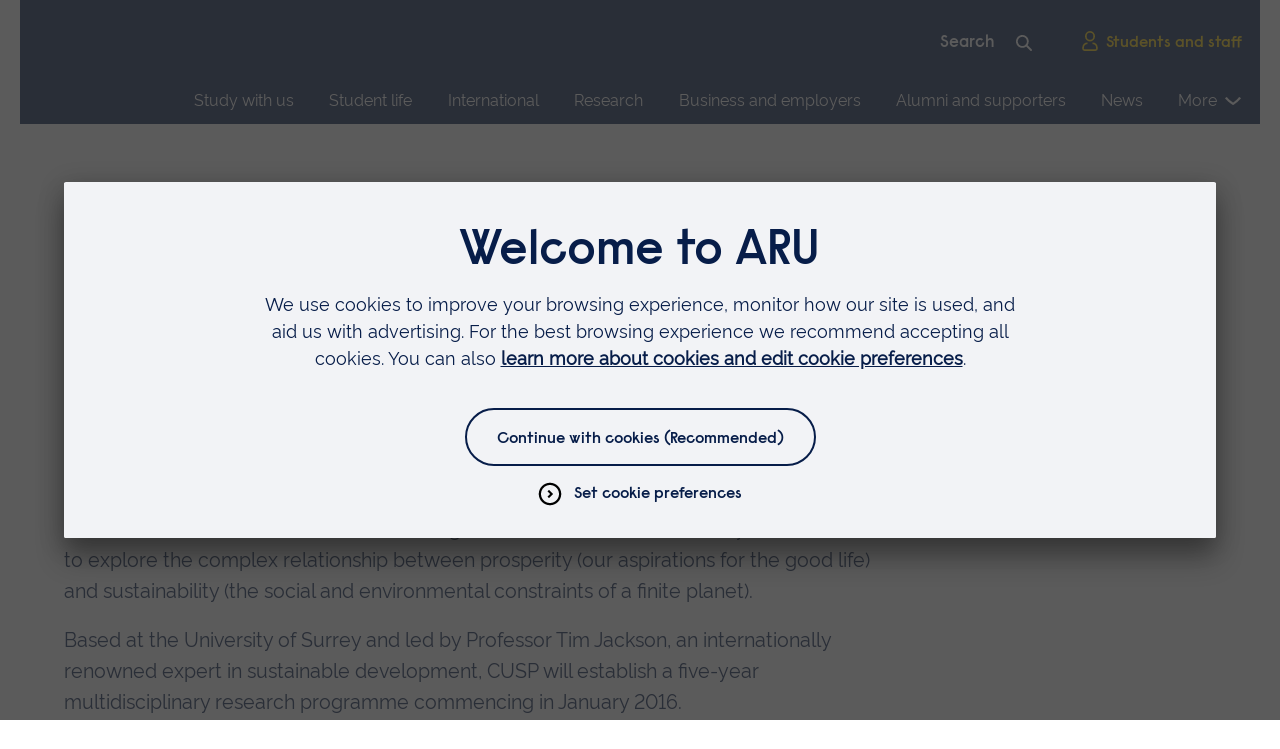

--- FILE ---
content_type: text/css
request_url: https://www.aru.ac.uk/assets/css/userCentricsCustomisation.css
body_size: 1105
content:
button[data-testid=uc-more-button],
div[data-testid=uc-default-settings] button[data-testid=uc-accept-all-button], div[data-testid=uc-default-wall] button[data-testid=uc-accept-all-button],
button[data-testid=uc-save-button] {
  font-size: 16px;
  font-size: 1rem;
  line-height: 24px;
  line-height: 1.5rem;
  background-color: transparent;
  font-family: "ARURaisonne-DemiBold", "Helvetica Neue", Helvetica, Arial, sans-serif;
  font-weight: normal;
  display: inline-block;
  text-decoration: none;
  transition: all 0.25s ease, color 0.275s ease;
  width: auto;
}
@media (min-width: 700px) {
  button[data-testid=uc-more-button],
div[data-testid=uc-default-settings] button[data-testid=uc-accept-all-button], div[data-testid=uc-default-wall] button[data-testid=uc-accept-all-button],
button[data-testid=uc-save-button] {
    font-size: 16px;
    font-size: 1rem;
    line-height: 24px;
    line-height: 1.5rem;
  }
}

/* Main and first Panel styles */
#uc-heading-title {
  font-family: "ARURaisonne-DemiBold", "Helvetica Neue", Helvetica, Arial, sans-serif;
  font-size: 31px;
  font-size: 1.9375rem;
  line-height: 36px;
  line-height: 2.25rem;
  text-align: center;
}
@media (min-width: 700px) {
  #uc-heading-title {
    font-size: 49px;
    font-size: 3.0625rem;
    line-height: 60px;
    line-height: 3.75rem;
  }
}

#uc-center-container {
  max-width: 72em;
  margin: 0 2rem;
  align-self: center;
}
@media (min-width: 1152px) {
  #uc-center-container {
    margin: auto;
  }
}

#uc-show-more {
  font-size: 1.125em;
  line-height: 1.5;
  text-align: center;
}
#uc-show-more a {
  font-weight: bold;
}
#uc-show-more a:hover, #uc-show-more a:focus, #uc-show-more a:active {
  text-decoration-thickness: 3px;
}
@media (min-width: 768px) {
  #uc-show-more {
    padding: 4px 7rem;
  }
}
@media (min-width: 1152px) {
  #uc-show-more {
    padding: inherit;
  }
}

div[data-testid=uc-header-wrapper] {
  padding-top: 3rem;
}
div[data-testid=uc-header-wrapper] > div[data-testid=uc-header] > div:first-child {
  justify-content: center;
}
@media (min-width: 1152px) {
  div[data-testid=uc-header-wrapper] {
    padding: 2.5rem 12rem 12px;
  }
}

div[data-testid=uc-footer] > div:first-child {
  justify-content: center;
}
div[data-testid=uc-footer] div:nth-child(2) {
  display: none;
}

.jrSQpg, .hRQBbr, .gvAEcD {
  opacity: 1;
}

div[data-testid=uc-default-wall] button[data-testid=uc-accept-all-button],
button[data-testid=uc-save-button] {
  border: 0.125rem solid;
  border-radius: 500px;
  margin: 0 1.5rem 2.25rem 0;
  padding: 0.65625rem 1.5rem 0.46875rem;
}
@media (min-width: 700px) {
  div[data-testid=uc-default-wall] button[data-testid=uc-accept-all-button],
button[data-testid=uc-save-button] {
    padding: 1.03125rem 1.875rem 0.84375rem;
  }
}
div[data-testid=uc-default-wall] button[data-testid=uc-accept-all-button]:focus,
button[data-testid=uc-save-button]:focus {
  outline: none;
}
div[data-testid=uc-default-wall] button[data-testid=uc-accept-all-button]:active, div[data-testid=uc-default-wall] button[data-testid=uc-accept-all-button]:focus, div[data-testid=uc-default-wall] button[data-testid=uc-accept-all-button]:hover,
button[data-testid=uc-save-button]:active,
button[data-testid=uc-save-button]:focus,
button[data-testid=uc-save-button]:hover {
  background: #071d49;
  border-color: #071d49;
  border-width: 2px;
  color: #ffd100;
}

button[data-testid=uc-more-button],
div[data-testid=uc-default-settings] button[data-testid=uc-accept-all-button] {
  display: flex;
}
button[data-testid=uc-more-button]:before,
div[data-testid=uc-default-settings] button[data-testid=uc-accept-all-button]:before {
  content: url(/Assets/img/icons/rebrand/chevron.svg);
  margin-right: 0.75rem;
  width: 1.5rem;
  height: 1.5rem;
}
button[data-testid=uc-more-button]:active, button[data-testid=uc-more-button]:focus, button[data-testid=uc-more-button]:hover,
div[data-testid=uc-default-settings] button[data-testid=uc-accept-all-button]:active,
div[data-testid=uc-default-settings] button[data-testid=uc-accept-all-button]:focus,
div[data-testid=uc-default-settings] button[data-testid=uc-accept-all-button]:hover {
  background-color: inherit;
  text-decoration: underline;
  text-underline-offset: 5px;
  text-decoration-thickness: 3px;
}

div[data-testid=uc-buttons-container] {
  flex: none;
}

/* Second panels styles */
div[data-testid=uc-default-settings] div[data-testid=uc-footer] > div {
  justify-content: flex-end;
  padding-top: 1rem;
}
div[data-testid=uc-default-settings] div[data-testid=uc-buttons-container] {
  flex-direction: row;
}
div[data-testid=uc-default-settings] div[data-testid=first-line-buttons] {
  flex-direction: column;
}
div[data-testid=uc-default-settings] div[data-testid=uc-header-wrapper] {
  padding: 24px 24px 12px;
}
div[data-testid=uc-default-settings] div[data-testid=uc-header-wrapper] > div[data-testid=uc-header] > div:first-child > div:first-child {
  width: 100%;
}
div[data-testid=uc-default-settings] div[data-testid=uc-header-wrapper] > div[data-testid=uc-header] > div:first-child > div:nth-child(2) {
  width: auto;
}
div[data-testid=uc-default-settings] div[data-testid=uc-expandable-card] button[role=switch] {
  margin-right: 1rem;
}
div[data-testid=uc-default-settings] div[data-testid=uc-expandable-card] button[size=small] {
  margin: 0;
  margin-left: 1rem;
}
div[data-testid=uc-default-settings] #uc-heading-title, div[data-testid=uc-default-settings] #uc-show-more {
  text-align: left;
}
div[data-testid=uc-default-settings] button[data-testid=uc-accept-all-button], div[data-testid=uc-default-settings] button[data-testid=uc-save-button] {
  font-size: 1rem;
}
@media (min-width: 768px) {
  div[data-testid=uc-default-settings] div[data-testid=uc-header] > div:first-child > div:first-child {
    margin-left: 2rem;
  }
  div[data-testid=uc-default-settings] #uc-heading-title, div[data-testid=uc-default-settings] #uc-show-more {
    text-align: center;
  }
  div[data-testid=uc-default-settings] button[data-testid=uc-accept-all-button] {
    margin-left: 1rem !important; /* inline styles used here */
  }
}

--- FILE ---
content_type: application/x-javascript
request_url: https://www.aru.ac.uk/assets/js/page-api.js
body_size: -208
content:
//API
function callPageDataAjax(params) {
  const baseApiUrl = "/api/pagedataajax/"
  const apiCallConstructed = baseApiUrl + params;
  return new Promise((resolve) => {
    fetch(apiCallConstructed).then((response) => {
      resolve(response.json())
    }).catch(error => {
      console.log(error)
    }).finally(() => {

    }
    )
  })
}

--- FILE ---
content_type: application/x-javascript
request_url: https://www.aru.ac.uk/assets/js/newsArticleDetails.js
body_size: 691
content:
document.addEventListener('DOMContentLoaded', () => {

    function blurHandler(articleHeading) {
        articleHeading.tabIndex = -1;
        articleHeading.removeEventListener("blur", blurHandler);
    }

    document.getElementById("backToTopBtn").onclick = function () {
        const articleHeading = document.getElementById("heading");
        articleHeading.tabIndex = 0;
        articleHeading.focus();
        articleHeading.addEventListener("blur", blurHandler(articleHeading));
        document.body.scrollTop = 0;
        document.documentElement.scrollTop = 0;
    }

    document.getElementById("copyUrlBtn").onclick = function () {
        var dummy = document.createElement('input'),
            text = window.location.href;

        document.body.appendChild(dummy);
        dummy.value = text;
        dummy.select();
        document.execCommand('copy');
        document.body.removeChild(dummy);
    }

    $(document).ready(async function () {
        const relatedItemsDiv = document.querySelector("#related-items")
        if (relatedItemsDiv) {
            const pageId = document.getElementById("pageId").value;
            const ApiCall = "getrelateditems?" + "pageId=" + pageId;

            const relatedItemsDiv = document.querySelector("#related-items"); //.firstElementChild
            const relatedItemsDivFirstCard = relatedItemsDiv.querySelector(".news--related-item__card");

            const relatedItems = await callPageDataAjax(ApiCall);

            const relatedItemsFirstCard = relatedItems[0];
            const relatedITemsSecondCard = relatedItems[1];

            function createRelatedCard(selectedCard, data, appendToElement) {
                const heading = selectedCard.querySelector(".news--related-item__card-heading");

                selectedCard.querySelector(".news--related-item__card-date > span").innerText = data.Date;


                if (data.Template === "Forthcoming Event") {
                    selectedCard.querySelector(".news--related-item__card-date > svg").style.display = "";
                    selectedCard.querySelector(".news--related-item__card-date").classList.add("event");
                } else {
                    selectedCard.querySelector(".news--related-item__card-date").classList.remove("event");
                    selectedCard.querySelector(".news--related-item__card-date > svg").style.display = "none";
                }

                heading.href = data.Url;
                heading.innerText = data.Heading;

                if (data.ImageData != null) {
                    const image = selectedCard.querySelector(".news--related-item__card-image");
                    image.src = data.ImageData.Src;
                    image.alt = data.ImageData.AlternateText;
                    selectedCard.querySelector(".news--related-item__card-image-container").classList.remove("news--related-item__card-image-container-hidden")
                } else {
                    selectedCard.querySelector(".news--related-item__card-image-container").classList.add("news--related-item__card-image-container-hidden");
                }

                if (appendToElement != null) {
                    appendToElement.append(selectedCard);
                }
            }

            if (relatedItemsFirstCard != null) {
                createRelatedCard(relatedItemsDivFirstCard, relatedItemsFirstCard);
            }

            if (relatedITemsSecondCard != null) {
                // relatedItemsDivFirstCard.querySelector(".news--related-item__card-image-container").style.display = "";
                const firstCardClone = relatedItemsDivFirstCard.cloneNode(true);
                createRelatedCard(firstCardClone, relatedITemsSecondCard, relatedItemsDiv);
            }

            relatedItemsDiv.style.display = "";
        }
    });
});

--- FILE ---
content_type: text/javascript; charset=utf-8
request_url: https://www.aru.ac.uk/bundles/Priority?v=6sUck_KzVcc4gBFlA-G_7zMJZhCzTexPK3U_pFmVVAM1
body_size: -69
content:
function utopainImageWithSpinnerLoad(n){n.parentNode.classList.add("loading-complete")}document.addEventListener("DOMContentLoaded",function(){const n=document.querySelector(".loader-overlay"),t=document.getElementById("utopian-course-search-aria-live");n!==null&&(t.querySelector("span").text="Search results have loaded.",setTimeout(()=>{n.classList.add("loader-loaded")},600),n.addEventListener("transitionend",()=>{n.setAttribute("hidden","")}),n.addEventListener("click",()=>{n.classList.add("loader-loaded"),n.setAttribute("hidden","")}))})